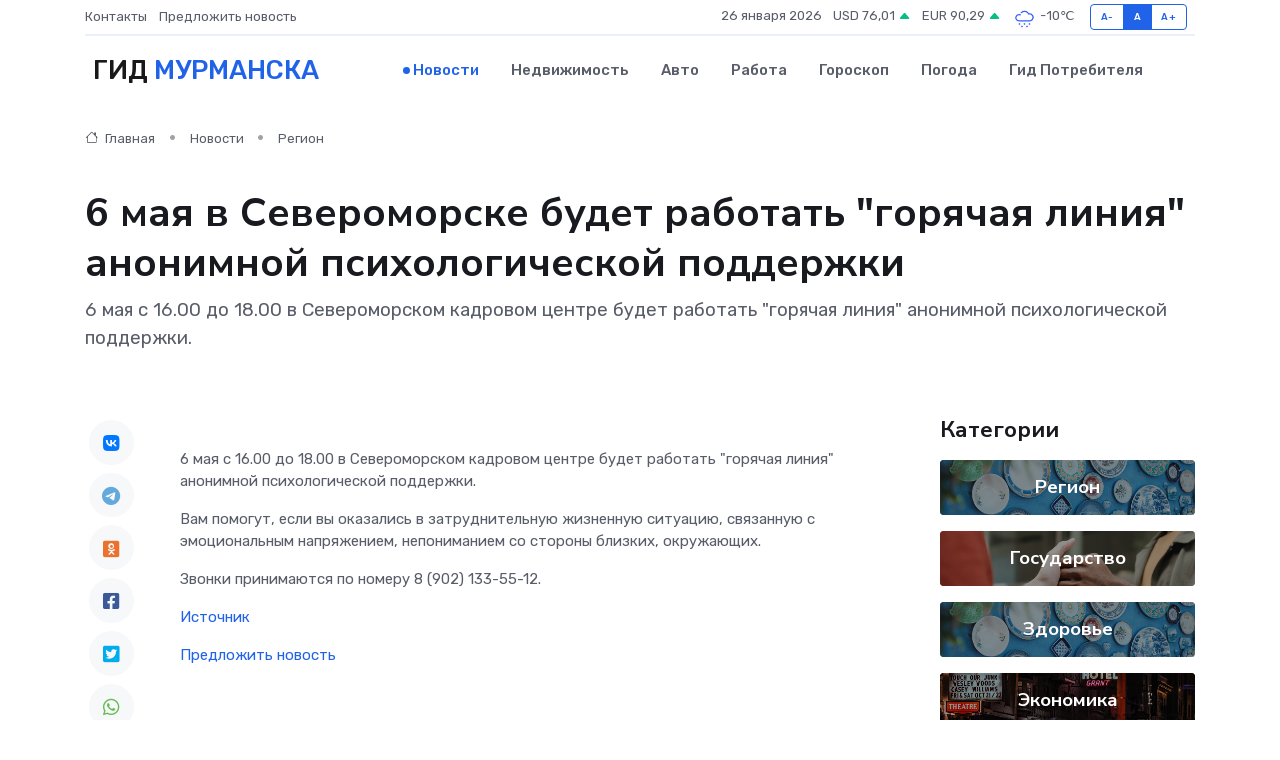

--- FILE ---
content_type: text/html; charset=UTF-8
request_url: https://murmansk-city.ru/news/region/6-maya-v-severomorske-budet-rabotat-goryachaya-liniya-anonimnoy-psihologicheskoy-podderzhki.htm
body_size: 8672
content:
<!DOCTYPE html>
<html lang="ru">
<head>
	<meta charset="utf-8">
	<meta name="csrf-token" content="HqkOj1ee6Ht0pFsR7LFspndCYJIJ3cgBg6J4HpM1">
    <meta http-equiv="X-UA-Compatible" content="IE=edge">
    <meta name="viewport" content="width=device-width, initial-scale=1">
    <title>6 мая в Североморске будет работать &quot;горячая линия&quot; анонимной психологической поддержки - новости Мурманска</title>
    <meta name="description" property="description" content="6 мая с 16.00 до 18.00 в Североморском кадровом центре будет работать &quot;горячая линия&quot; анонимной психологической поддержки.">
    
    <meta property="fb:pages" content="105958871990207" />
    <link rel="shortcut icon" type="image/x-icon" href="https://murmansk-city.ru/favicon.svg">
    <link rel="canonical" href="https://murmansk-city.ru/news/region/6-maya-v-severomorske-budet-rabotat-goryachaya-liniya-anonimnoy-psihologicheskoy-podderzhki.htm">
    <link rel="preconnect" href="https://fonts.gstatic.com">
    <link rel="dns-prefetch" href="https://fonts.googleapis.com">
    <link rel="dns-prefetch" href="https://pagead2.googlesyndication.com">
    <link rel="dns-prefetch" href="https://res.cloudinary.com">
    <link href="https://fonts.googleapis.com/css2?family=Nunito+Sans:wght@400;700&family=Rubik:wght@400;500;700&display=swap" rel="stylesheet">
    <link rel="stylesheet" type="text/css" href="https://murmansk-city.ru/assets/font-awesome/css/all.min.css">
    <link rel="stylesheet" type="text/css" href="https://murmansk-city.ru/assets/bootstrap-icons/bootstrap-icons.css">
    <link rel="stylesheet" type="text/css" href="https://murmansk-city.ru/assets/tiny-slider/tiny-slider.css">
    <link rel="stylesheet" type="text/css" href="https://murmansk-city.ru/assets/glightbox/css/glightbox.min.css">
    <link rel="stylesheet" type="text/css" href="https://murmansk-city.ru/assets/plyr/plyr.css">
    <link id="style-switch" rel="stylesheet" type="text/css" href="https://murmansk-city.ru/assets/css/style.css">
    <link rel="stylesheet" type="text/css" href="https://murmansk-city.ru/assets/css/style2.css">

    <meta name="twitter:card" content="summary">
    <meta name="twitter:site" content="@mysite">
    <meta name="twitter:title" content="6 мая в Североморске будет работать &quot;горячая линия&quot; анонимной психологической поддержки - новости Мурманска">
    <meta name="twitter:description" content="6 мая с 16.00 до 18.00 в Североморском кадровом центре будет работать &quot;горячая линия&quot; анонимной психологической поддержки.">
    <meta name="twitter:creator" content="@mysite">
    <meta name="twitter:image:src" content="https://res.cloudinary.com/dee7brisx/image/upload/mjxyinjewi1uuvugkk9y">
    <meta name="twitter:domain" content="murmansk-city.ru">
    <meta name="twitter:card" content="summary_large_image" /><meta name="twitter:image" content="https://res.cloudinary.com/dee7brisx/image/upload/mjxyinjewi1uuvugkk9y">

    <meta property="og:url" content="http://murmansk-city.ru/news/region/6-maya-v-severomorske-budet-rabotat-goryachaya-liniya-anonimnoy-psihologicheskoy-podderzhki.htm">
    <meta property="og:title" content="6 мая в Североморске будет работать &quot;горячая линия&quot; анонимной психологической поддержки - новости Мурманска">
    <meta property="og:description" content="6 мая с 16.00 до 18.00 в Североморском кадровом центре будет работать &quot;горячая линия&quot; анонимной психологической поддержки.">
    <meta property="og:type" content="website">
    <meta property="og:image" content="https://res.cloudinary.com/dee7brisx/image/upload/mjxyinjewi1uuvugkk9y">
    <meta property="og:locale" content="ru_RU">
    <meta property="og:site_name" content="Гид Мурманска">
    

    <link rel="image_src" href="https://res.cloudinary.com/dee7brisx/image/upload/mjxyinjewi1uuvugkk9y" />

    <link rel="alternate" type="application/rss+xml" href="https://murmansk-city.ru/feed" title="Мурманск: гид, новости, афиша">
        <script async src="https://pagead2.googlesyndication.com/pagead/js/adsbygoogle.js"></script>
    <script>
        (adsbygoogle = window.adsbygoogle || []).push({
            google_ad_client: "ca-pub-0899253526956684",
            enable_page_level_ads: true
        });
    </script>
        
    
    
    
    <script>if (window.top !== window.self) window.top.location.replace(window.self.location.href);</script>
    <script>if(self != top) { top.location=document.location;}</script>

<!-- Google tag (gtag.js) -->
<script async src="https://www.googletagmanager.com/gtag/js?id=G-71VQP5FD0J"></script>
<script>
  window.dataLayer = window.dataLayer || [];
  function gtag(){dataLayer.push(arguments);}
  gtag('js', new Date());

  gtag('config', 'G-71VQP5FD0J');
</script>
</head>
<body>
<script type="text/javascript" > (function(m,e,t,r,i,k,a){m[i]=m[i]||function(){(m[i].a=m[i].a||[]).push(arguments)}; m[i].l=1*new Date();k=e.createElement(t),a=e.getElementsByTagName(t)[0],k.async=1,k.src=r,a.parentNode.insertBefore(k,a)}) (window, document, "script", "https://mc.yandex.ru/metrika/tag.js", "ym"); ym(54009394, "init", {}); ym(86840228, "init", { clickmap:true, trackLinks:true, accurateTrackBounce:true, webvisor:true });</script> <noscript><div><img src="https://mc.yandex.ru/watch/54009394" style="position:absolute; left:-9999px;" alt="" /><img src="https://mc.yandex.ru/watch/86840228" style="position:absolute; left:-9999px;" alt="" /></div></noscript>
<script type="text/javascript">
    new Image().src = "//counter.yadro.ru/hit?r"+escape(document.referrer)+((typeof(screen)=="undefined")?"":";s"+screen.width+"*"+screen.height+"*"+(screen.colorDepth?screen.colorDepth:screen.pixelDepth))+";u"+escape(document.URL)+";h"+escape(document.title.substring(0,150))+";"+Math.random();
</script>
<!-- Rating@Mail.ru counter -->
<script type="text/javascript">
var _tmr = window._tmr || (window._tmr = []);
_tmr.push({id: "3138453", type: "pageView", start: (new Date()).getTime()});
(function (d, w, id) {
  if (d.getElementById(id)) return;
  var ts = d.createElement("script"); ts.type = "text/javascript"; ts.async = true; ts.id = id;
  ts.src = "https://top-fwz1.mail.ru/js/code.js";
  var f = function () {var s = d.getElementsByTagName("script")[0]; s.parentNode.insertBefore(ts, s);};
  if (w.opera == "[object Opera]") { d.addEventListener("DOMContentLoaded", f, false); } else { f(); }
})(document, window, "topmailru-code");
</script><noscript><div>
<img src="https://top-fwz1.mail.ru/counter?id=3138453;js=na" style="border:0;position:absolute;left:-9999px;" alt="Top.Mail.Ru" />
</div></noscript>
<!-- //Rating@Mail.ru counter -->

<header class="navbar-light navbar-sticky header-static">
    <div class="navbar-top d-none d-lg-block small">
        <div class="container">
            <div class="d-md-flex justify-content-between align-items-center my-1">
                <!-- Top bar left -->
                <ul class="nav">
                    <li class="nav-item">
                        <a class="nav-link ps-0" href="https://murmansk-city.ru/contacts">Контакты</a>
                    </li>
                    <li class="nav-item">
                        <a class="nav-link ps-0" href="https://murmansk-city.ru/sendnews">Предложить новость</a>
                    </li>
                    
                </ul>
                <!-- Top bar right -->
                <div class="d-flex align-items-center">
                    
                    <ul class="list-inline mb-0 text-center text-sm-end me-3">
						<li class="list-inline-item">
							<span>26 января 2026</span>
						</li>
                        <li class="list-inline-item">
                            <a class="nav-link px-0" href="https://murmansk-city.ru/currency">
                                <span>USD 76,01 <i class="bi bi-caret-up-fill text-success"></i></span>
                            </a>
						</li>
                        <li class="list-inline-item">
                            <a class="nav-link px-0" href="https://murmansk-city.ru/currency">
                                <span>EUR 90,29 <i class="bi bi-caret-up-fill text-success"></i></span>
                            </a>
						</li>
						<li class="list-inline-item">
                            <a class="nav-link px-0" href="https://murmansk-city.ru/pogoda">
                                <svg xmlns="http://www.w3.org/2000/svg" width="25" height="25" viewBox="0 0 30 30"><path d="M18 26a1 1 0 1 0 0 2 1 1 0 0 0 0-2m-6 0a1 1 0 1 0 0 2 1 1 0 0 0 0-2m9-3a1 1 0 1 0 0 2 1 1 0 0 0 0-2m-6 0a1 1 0 1 0 0 2 1 1 0 0 0 0-2m-5 1a1 1 0 1 1-2 0 1 1 0 0 1 2 0zM0 0v30V0zm30 0v30V0zm-4.964 13.066a4.948 4.948 0 0 1 0 5.868A4.99 4.99 0 0 1 20.99 21H8.507a4.49 4.49 0 0 1-3.64-1.86 4.458 4.458 0 0 1 0-5.281A4.491 4.491 0 0 1 8.506 12c.686 0 1.37.159 1.996.473a.5.5 0 0 1 .16.766l-.33.399a.502.502 0 0 1-.598.132 2.976 2.976 0 0 0-3.346.608 3.007 3.007 0 0 0 .334 4.532c.527.396 1.177.59 1.836.59H20.94a3.54 3.54 0 0 0 2.163-.711 3.497 3.497 0 0 0 1.358-3.206 3.45 3.45 0 0 0-.706-1.727A3.486 3.486 0 0 0 20.99 12.5c-.07 0-.138.016-.208.02-.328.02-.645.085-.947.192a.496.496 0 0 1-.63-.287 4.637 4.637 0 0 0-.445-.874 4.495 4.495 0 0 0-.584-.733A4.461 4.461 0 0 0 14.998 9.5a4.46 4.46 0 0 0-3.177 1.318 2.326 2.326 0 0 0-.135.147.5.5 0 0 1-.592.131 5.78 5.78 0 0 0-.453-.19.5.5 0 0 1-.21-.79A5.97 5.97 0 0 1 14.998 8a5.97 5.97 0 0 1 4.237 1.757c.398.399.704.85.966 1.319.262-.042.525-.076.79-.076a4.99 4.99 0 0 1 4.045 2.066zM0 0v30V0zm30 0v30V0z" fill="#315EFB" fill-rule="evenodd"></path></svg>
                                <span>-10&#8451;</span>
                            </a>
						</li>
					</ul>

                    <!-- Font size accessibility START -->
                    <div class="btn-group me-2" role="group" aria-label="font size changer">
                        <input type="radio" class="btn-check" name="fntradio" id="font-sm">
                        <label class="btn btn-xs btn-outline-primary mb-0" for="font-sm">A-</label>

                        <input type="radio" class="btn-check" name="fntradio" id="font-default" checked>
                        <label class="btn btn-xs btn-outline-primary mb-0" for="font-default">A</label>

                        <input type="radio" class="btn-check" name="fntradio" id="font-lg">
                        <label class="btn btn-xs btn-outline-primary mb-0" for="font-lg">A+</label>
                    </div>

                    
                </div>
            </div>
            <!-- Divider -->
            <div class="border-bottom border-2 border-primary opacity-1"></div>
        </div>
    </div>

    <!-- Logo Nav START -->
    <nav class="navbar navbar-expand-lg">
        <div class="container">
            <!-- Logo START -->
            <a class="navbar-brand" href="https://murmansk-city.ru" style="text-align: end;">
                
                			<span class="ms-2 fs-3 text-uppercase fw-normal">Гид <span style="color: #2163e8;">Мурманска</span></span>
                            </a>
            <!-- Logo END -->

            <!-- Responsive navbar toggler -->
            <button class="navbar-toggler ms-auto" type="button" data-bs-toggle="collapse"
                data-bs-target="#navbarCollapse" aria-controls="navbarCollapse" aria-expanded="false"
                aria-label="Toggle navigation">
                <span class="text-body h6 d-none d-sm-inline-block">Menu</span>
                <span class="navbar-toggler-icon"></span>
            </button>

            <!-- Main navbar START -->
            <div class="collapse navbar-collapse" id="navbarCollapse">
                <ul class="navbar-nav navbar-nav-scroll mx-auto">
                                        <li class="nav-item"> <a class="nav-link active" href="https://murmansk-city.ru/news">Новости</a></li>
                                        <li class="nav-item"> <a class="nav-link" href="https://murmansk-city.ru/realty">Недвижимость</a></li>
                                        <li class="nav-item"> <a class="nav-link" href="https://murmansk-city.ru/auto">Авто</a></li>
                                        <li class="nav-item"> <a class="nav-link" href="https://murmansk-city.ru/job">Работа</a></li>
                                        <li class="nav-item"> <a class="nav-link" href="https://murmansk-city.ru/horoscope">Гороскоп</a></li>
                                        <li class="nav-item"> <a class="nav-link" href="https://murmansk-city.ru/pogoda">Погода</a></li>
                                        <li class="nav-item"> <a class="nav-link" href="https://murmansk-city.ru/poleznoe">Гид потребителя</a></li>
                                    </ul>
            </div>
            <!-- Main navbar END -->

            
        </div>
    </nav>
    <!-- Logo Nav END -->
</header>
    <main>
        <!-- =======================
                Main content START -->
        <section class="pt-3 pb-lg-5">
            <div class="container" data-sticky-container>
                <div class="row">
                    <!-- Main Post START -->
                    <div class="col-lg-9">
                        <!-- Categorie Detail START -->
                        <div class="mb-4">
							<nav aria-label="breadcrumb" itemscope itemtype="http://schema.org/BreadcrumbList">
								<ol class="breadcrumb breadcrumb-dots">
									<li class="breadcrumb-item" itemprop="itemListElement" itemscope itemtype="http://schema.org/ListItem">
										<meta itemprop="name" content="Гид Мурманска">
										<meta itemprop="position" content="1">
										<meta itemprop="item" content="https://murmansk-city.ru">
										<a itemprop="url" href="https://murmansk-city.ru">
										<i class="bi bi-house me-1"></i> Главная
										</a>
									</li>
									<li class="breadcrumb-item" itemprop="itemListElement" itemscope itemtype="http://schema.org/ListItem">
										<meta itemprop="name" content="Новости">
										<meta itemprop="position" content="2">
										<meta itemprop="item" content="https://murmansk-city.ru/news">
										<a itemprop="url" href="https://murmansk-city.ru/news"> Новости</a>
									</li>
									<li class="breadcrumb-item" aria-current="page" itemprop="itemListElement" itemscope itemtype="http://schema.org/ListItem">
										<meta itemprop="name" content="Регион">
										<meta itemprop="position" content="3">
										<meta itemprop="item" content="https://murmansk-city.ru/news/region">
										<a itemprop="url" href="https://murmansk-city.ru/news/region"> Регион</a>
									</li>
									<li aria-current="page" itemprop="itemListElement" itemscope itemtype="http://schema.org/ListItem">
									<meta itemprop="name" content="6 мая в Североморске будет работать "горячая линия" анонимной психологической поддержки">
									<meta itemprop="position" content="4" />
									<meta itemprop="item" content="https://murmansk-city.ru/news/region/6-maya-v-severomorske-budet-rabotat-goryachaya-liniya-anonimnoy-psihologicheskoy-podderzhki.htm">
									</li>
								</ol>
							</nav>
						
                        </div>
                    </div>
                </div>
                <div class="row align-items-center">
                                                        <!-- Content -->
                    <div class="col-md-12 mt-4 mt-md-0">
                                            <h1 class="display-6">6 мая в Североморске будет работать "горячая линия" анонимной психологической поддержки</h1>
                        <p class="lead">6 мая с 16.00 до 18.00 в Североморском кадровом центре будет работать "горячая линия" анонимной психологической поддержки.</p>
                    </div>
				                                    </div>
            </div>
        </section>
        <!-- =======================
        Main START -->
        <section class="pt-0">
            <div class="container position-relative" data-sticky-container>
                <div class="row">
                    <!-- Left sidebar START -->
                    <div class="col-md-1">
                        <div class="text-start text-lg-center mb-5" data-sticky data-margin-top="80" data-sticky-for="767">
                            <style>
                                .fa-vk::before {
                                    color: #07f;
                                }
                                .fa-telegram::before {
                                    color: #64a9dc;
                                }
                                .fa-facebook-square::before {
                                    color: #3b5998;
                                }
                                .fa-odnoklassniki-square::before {
                                    color: #eb722e;
                                }
                                .fa-twitter-square::before {
                                    color: #00aced;
                                }
                                .fa-whatsapp::before {
                                    color: #65bc54;
                                }
                                .fa-viber::before {
                                    color: #7b519d;
                                }
                                .fa-moimir svg {
                                    background-color: #168de2;
                                    height: 18px;
                                    width: 18px;
                                    background-size: 18px 18px;
                                    border-radius: 4px;
                                    margin-bottom: 2px;
                                }
                            </style>
                            <ul class="nav text-white-force">
                                <li class="nav-item">
                                    <a class="nav-link icon-md rounded-circle m-1 p-0 fs-5 bg-light" href="https://vk.com/share.php?url=https://murmansk-city.ru/news/region/6-maya-v-severomorske-budet-rabotat-goryachaya-liniya-anonimnoy-psihologicheskoy-podderzhki.htm&title=6 мая в Североморске будет работать &amp;quot;горячая линия&amp;quot; анонимной психологической поддержки - новости Мурманска&utm_source=share" rel="nofollow" target="_blank">
                                        <i class="fab fa-vk align-middle text-body"></i>
                                    </a>
                                </li>
                                <li class="nav-item">
                                    <a class="nav-link icon-md rounded-circle m-1 p-0 fs-5 bg-light" href="https://t.me/share/url?url=https://murmansk-city.ru/news/region/6-maya-v-severomorske-budet-rabotat-goryachaya-liniya-anonimnoy-psihologicheskoy-podderzhki.htm&text=6 мая в Североморске будет работать &amp;quot;горячая линия&amp;quot; анонимной психологической поддержки - новости Мурманска&utm_source=share" rel="nofollow" target="_blank">
                                        <i class="fab fa-telegram align-middle text-body"></i>
                                    </a>
                                </li>
                                <li class="nav-item">
                                    <a class="nav-link icon-md rounded-circle m-1 p-0 fs-5 bg-light" href="https://connect.ok.ru/offer?url=https://murmansk-city.ru/news/region/6-maya-v-severomorske-budet-rabotat-goryachaya-liniya-anonimnoy-psihologicheskoy-podderzhki.htm&title=6 мая в Североморске будет работать &amp;quot;горячая линия&amp;quot; анонимной психологической поддержки - новости Мурманска&utm_source=share" rel="nofollow" target="_blank">
                                        <i class="fab fa-odnoklassniki-square align-middle text-body"></i>
                                    </a>
                                </li>
                                <li class="nav-item">
                                    <a class="nav-link icon-md rounded-circle m-1 p-0 fs-5 bg-light" href="https://www.facebook.com/sharer.php?src=sp&u=https://murmansk-city.ru/news/region/6-maya-v-severomorske-budet-rabotat-goryachaya-liniya-anonimnoy-psihologicheskoy-podderzhki.htm&title=6 мая в Североморске будет работать &amp;quot;горячая линия&amp;quot; анонимной психологической поддержки - новости Мурманска&utm_source=share" rel="nofollow" target="_blank">
                                        <i class="fab fa-facebook-square align-middle text-body"></i>
                                    </a>
                                </li>
                                <li class="nav-item">
                                    <a class="nav-link icon-md rounded-circle m-1 p-0 fs-5 bg-light" href="https://twitter.com/intent/tweet?text=6 мая в Североморске будет работать &amp;quot;горячая линия&amp;quot; анонимной психологической поддержки - новости Мурманска&url=https://murmansk-city.ru/news/region/6-maya-v-severomorske-budet-rabotat-goryachaya-liniya-anonimnoy-psihologicheskoy-podderzhki.htm&utm_source=share" rel="nofollow" target="_blank">
                                        <i class="fab fa-twitter-square align-middle text-body"></i>
                                    </a>
                                </li>
                                <li class="nav-item">
                                    <a class="nav-link icon-md rounded-circle m-1 p-0 fs-5 bg-light" href="https://api.whatsapp.com/send?text=6 мая в Североморске будет работать &amp;quot;горячая линия&amp;quot; анонимной психологической поддержки - новости Мурманска https://murmansk-city.ru/news/region/6-maya-v-severomorske-budet-rabotat-goryachaya-liniya-anonimnoy-psihologicheskoy-podderzhki.htm&utm_source=share" rel="nofollow" target="_blank">
                                        <i class="fab fa-whatsapp align-middle text-body"></i>
                                    </a>
                                </li>
                                <li class="nav-item">
                                    <a class="nav-link icon-md rounded-circle m-1 p-0 fs-5 bg-light" href="viber://forward?text=6 мая в Североморске будет работать &amp;quot;горячая линия&amp;quot; анонимной психологической поддержки - новости Мурманска https://murmansk-city.ru/news/region/6-maya-v-severomorske-budet-rabotat-goryachaya-liniya-anonimnoy-psihologicheskoy-podderzhki.htm&utm_source=share" rel="nofollow" target="_blank">
                                        <i class="fab fa-viber align-middle text-body"></i>
                                    </a>
                                </li>
                                <li class="nav-item">
                                    <a class="nav-link icon-md rounded-circle m-1 p-0 fs-5 bg-light" href="https://connect.mail.ru/share?url=https://murmansk-city.ru/news/region/6-maya-v-severomorske-budet-rabotat-goryachaya-liniya-anonimnoy-psihologicheskoy-podderzhki.htm&title=6 мая в Североморске будет работать &amp;quot;горячая линия&amp;quot; анонимной психологической поддержки - новости Мурманска&utm_source=share" rel="nofollow" target="_blank">
                                        <i class="fab fa-moimir align-middle text-body"><svg viewBox='0 0 24 24' xmlns='http://www.w3.org/2000/svg'><path d='M8.889 9.667a1.333 1.333 0 100-2.667 1.333 1.333 0 000 2.667zm6.222 0a1.333 1.333 0 100-2.667 1.333 1.333 0 000 2.667zm4.77 6.108l-1.802-3.028a.879.879 0 00-1.188-.307.843.843 0 00-.313 1.166l.214.36a6.71 6.71 0 01-4.795 1.996 6.711 6.711 0 01-4.792-1.992l.217-.364a.844.844 0 00-.313-1.166.878.878 0 00-1.189.307l-1.8 3.028a.844.844 0 00.312 1.166.88.88 0 001.189-.307l.683-1.147a8.466 8.466 0 005.694 2.18 8.463 8.463 0 005.698-2.184l.685 1.151a.873.873 0 001.189.307.844.844 0 00.312-1.166z' fill='#FFF' fill-rule='evenodd'/></svg></i>
                                    </a>
                                </li>
                                
                            </ul>
                        </div>
                    </div>
                    <!-- Left sidebar END -->

                    <!-- Main Content START -->
                    <div class="col-md-10 col-lg-8 mb-5">
                        <div class="mb-4">
                                                    </div>
                        <div itemscope itemtype="http://schema.org/NewsArticle">
                            <meta itemprop="headline" content="6 мая в Североморске будет работать "горячая линия" анонимной психологической поддержки">
                            <meta itemprop="identifier" content="https://murmansk-city.ru/8402078">
                            <span itemprop="articleBody"><p>  6 мая с 16.00 до 18.00 в Североморском кадровом центре будет работать "горячая линия" анонимной психологической поддержки.&nbsp;   </p> <p> Вам помогут, если вы оказались в затруднительную жизненную ситуацию, связанную с эмоциональным напряжением, непониманием со стороны близких, окружающих.&nbsp;  </p> <p> Звонки принимаются по номеру 8 (902) 133-55-12. </p></span>
                        </div>
                                                                        <div><a href="http://citysever.ru/novostiq/15811-6-maya-v-severomorske-budet-rabotat-goryachaya-liniya-anonimnoy-psihologicheskoy-podderzhki/" target="_blank" rel="author">Источник</a></div>
                                                                        <div class="col-12 mt-3"><a href="https://murmansk-city.ru/sendnews">Предложить новость</a></div>
                        <div class="col-12 mt-5">
                            <h2 class="my-3">Последние новости</h2>
                            <div class="row gy-4">
                                <!-- Card item START -->
<div class="col-sm-6">
    <div class="card" itemscope="" itemtype="http://schema.org/BlogPosting">
        <!-- Card img -->
        <div class="position-relative">
                        <img class="card-img" src="https://res.cloudinary.com/dee7brisx/image/upload/c_fill,w_420,h_315,q_auto,g_face/p41ep6gtqtsjuhnxotxt" alt="Отельный этикет: что можно и чего нельзя делать в отеле" itemprop="image">
                    </div>
        <div class="card-body px-0 pt-3" itemprop="name">
            <h4 class="card-title" itemprop="headline"><a href="https://murmansk-city.ru/news/ekonomika/otelnyy-etiket-chto-mozhno-i-chego-nelzya-delat-v-otele.htm"
                    class="btn-link text-reset fw-bold" itemprop="url">Отельный этикет: что можно и чего нельзя делать в отеле</a></h4>
            <p class="card-text" itemprop="articleBody">Как вести себя в гостинице, чтобы вас запомнили не как «того самого постояльца», а как идеального гостя</p>
        </div>
        <meta itemprop="author" content="Редактор"/>
        <meta itemscope itemprop="mainEntityOfPage" itemType="https://schema.org/WebPage" itemid="https://murmansk-city.ru/news/ekonomika/otelnyy-etiket-chto-mozhno-i-chego-nelzya-delat-v-otele.htm"/>
        <meta itemprop="dateModified" content="2025-10-31"/>
        <meta itemprop="datePublished" content="2025-10-31"/>
    </div>
</div>
<!-- Card item END -->
<!-- Card item START -->
<div class="col-sm-6">
    <div class="card" itemscope="" itemtype="http://schema.org/BlogPosting">
        <!-- Card img -->
        <div class="position-relative">
                        <img class="card-img" src="https://res.cloudinary.com/dee7brisx/image/upload/c_fill,w_420,h_315,q_auto,g_face/j8nxylanbft33wdugjgs" alt="Кастомные зонты и погода настроения: как выделиться в сером городе" itemprop="image">
                    </div>
        <div class="card-body px-0 pt-3" itemprop="name">
            <h4 class="card-title" itemprop="headline"><a href="https://murmansk-city.ru/news/ekonomika/kastomnye-zonty-i-pogoda-nastroeniya-kak-vydelitsya-v-serom-gorode.htm"
                    class="btn-link text-reset fw-bold" itemprop="url">Кастомные зонты и погода настроения: как выделиться в сером городе</a></h4>
            <p class="card-text" itemprop="articleBody">Почему зонт с индивидуальным дизайном — это не просто защита от дождя, а стильное заявление о себе</p>
        </div>
        <meta itemprop="author" content="Редактор"/>
        <meta itemscope itemprop="mainEntityOfPage" itemType="https://schema.org/WebPage" itemid="https://murmansk-city.ru/news/ekonomika/kastomnye-zonty-i-pogoda-nastroeniya-kak-vydelitsya-v-serom-gorode.htm"/>
        <meta itemprop="dateModified" content="2025-06-27"/>
        <meta itemprop="datePublished" content="2025-06-27"/>
    </div>
</div>
<!-- Card item END -->
<!-- Card item START -->
<div class="col-sm-6">
    <div class="card" itemscope="" itemtype="http://schema.org/BlogPosting">
        <!-- Card img -->
        <div class="position-relative">
                        <img class="card-img" src="https://res.cloudinary.com/dee7brisx/image/upload/c_fill,w_420,h_315,q_auto,g_face/glntlhr9tcvildba0jaq" alt="Цераксон и спорт: восстановление организма после травм" itemprop="image">
                    </div>
        <div class="card-body px-0 pt-3" itemprop="name">
            <h4 class="card-title" itemprop="headline"><a href="https://murmansk-city.ru/news/ekonomika/cerakson-i-sport-vosstanovlenie-organizma-posle-travm.htm"
                    class="btn-link text-reset fw-bold" itemprop="url">Цераксон и спорт: восстановление организма после травм</a></h4>
            <p class="card-text" itemprop="articleBody">Разбираемся, как препарат  помогает спортсменам быстрее восстанавливаться после травм, и в каких случаях он может стать ключевым элементом в реабилитации.</p>
        </div>
        <meta itemprop="author" content="Редактор"/>
        <meta itemscope itemprop="mainEntityOfPage" itemType="https://schema.org/WebPage" itemid="https://murmansk-city.ru/news/ekonomika/cerakson-i-sport-vosstanovlenie-organizma-posle-travm.htm"/>
        <meta itemprop="dateModified" content="2025-04-30"/>
        <meta itemprop="datePublished" content="2025-04-30"/>
    </div>
</div>
<!-- Card item END -->
<!-- Card item START -->
<div class="col-sm-6">
    <div class="card" itemscope="" itemtype="http://schema.org/BlogPosting">
        <!-- Card img -->
        <div class="position-relative">
            <img class="card-img" src="https://res.cloudinary.com/dzttx7cpc/image/upload/c_fill,w_420,h_315,q_auto,g_face/r7veu3ey8cqaawwwsw5m" alt="Пошаговое руководство: как грамотно оформить первый микрозайм" itemprop="image">
        </div>
        <div class="card-body px-0 pt-3" itemprop="name">
            <h4 class="card-title" itemprop="headline"><a href="https://simferopol-gid.ru/news/ekonomika/poshagovoe-rukovodstvo-kak-gramotno-oformit-pervyy-mikrozaym.htm" class="btn-link text-reset fw-bold" itemprop="url">Пошаговое руководство: как грамотно оформить первый микрозайм</a></h4>
            <p class="card-text" itemprop="articleBody">Как взять кредит с умом и не пожалеть об этом спустя пару месяцев</p>
        </div>
        <meta itemprop="author" content="Редактор"/>
        <meta itemscope itemprop="mainEntityOfPage" itemType="https://schema.org/WebPage" itemid="https://simferopol-gid.ru/news/ekonomika/poshagovoe-rukovodstvo-kak-gramotno-oformit-pervyy-mikrozaym.htm"/>
        <meta itemprop="dateModified" content="2026-01-26"/>
        <meta itemprop="datePublished" content="2026-01-26"/>
    </div>
</div>
<!-- Card item END -->
                            </div>
                        </div>
						<div class="col-12 bg-primary bg-opacity-10 p-2 mt-3 rounded">
							Здесь вы можете узнать о лучших предложениях и выгодных условиях, чтобы <a href="https://verhnyaya-pyshma-gid.ru/realty">купить квартиру в Верхней Пышме</a>
						</div>
                        <!-- Comments START -->
                        <div class="mt-5">
                            <h3>Комментарии (0)</h3>
                        </div>
                        <!-- Comments END -->
                        <!-- Reply START -->
                        <div>
                            <h3>Добавить комментарий</h3>
                            <small>Ваш email не публикуется. Обязательные поля отмечены *</small>
                            <form class="row g-3 mt-2">
                                <div class="col-md-6">
                                    <label class="form-label">Имя *</label>
                                    <input type="text" class="form-control" aria-label="First name">
                                </div>
                                <div class="col-md-6">
                                    <label class="form-label">Email *</label>
                                    <input type="email" class="form-control">
                                </div>
                                <div class="col-12">
                                    <label class="form-label">Текст комментария *</label>
                                    <textarea class="form-control" rows="3"></textarea>
                                </div>
                                <div class="col-12">
                                    <button type="submit" class="btn btn-primary">Оставить комментарий</button>
                                </div>
                            </form>
                        </div>
                        <!-- Reply END -->
                    </div>
                    <!-- Main Content END -->
                    <!-- Right sidebar START -->
                    <div class="col-lg-3 d-none d-lg-block">
                        <div data-sticky data-margin-top="80" data-sticky-for="991">
                            <!-- Categories -->
                            <div>
                                <h4 class="mb-3">Категории</h4>
                                                                    <!-- Category item -->
                                    <div class="text-center mb-3 card-bg-scale position-relative overflow-hidden rounded"
                                        style="background-image:url(https://murmansk-city.ru/assets/images/blog/4by3/02.jpg); background-position: center left; background-size: cover;">
                                        <div class="bg-dark-overlay-4 p-3">
                                            <a href="https://murmansk-city.ru/news/region"
                                                class="stretched-link btn-link fw-bold text-white h5">Регион</a>
                                        </div>
                                    </div>
                                                                    <!-- Category item -->
                                    <div class="text-center mb-3 card-bg-scale position-relative overflow-hidden rounded"
                                        style="background-image:url(https://murmansk-city.ru/assets/images/blog/4by3/09.jpg); background-position: center left; background-size: cover;">
                                        <div class="bg-dark-overlay-4 p-3">
                                            <a href="https://murmansk-city.ru/news/gosudarstvo"
                                                class="stretched-link btn-link fw-bold text-white h5">Государство</a>
                                        </div>
                                    </div>
                                                                    <!-- Category item -->
                                    <div class="text-center mb-3 card-bg-scale position-relative overflow-hidden rounded"
                                        style="background-image:url(https://murmansk-city.ru/assets/images/blog/4by3/02.jpg); background-position: center left; background-size: cover;">
                                        <div class="bg-dark-overlay-4 p-3">
                                            <a href="https://murmansk-city.ru/news/zdorove"
                                                class="stretched-link btn-link fw-bold text-white h5">Здоровье</a>
                                        </div>
                                    </div>
                                                                    <!-- Category item -->
                                    <div class="text-center mb-3 card-bg-scale position-relative overflow-hidden rounded"
                                        style="background-image:url(https://murmansk-city.ru/assets/images/blog/4by3/01.jpg); background-position: center left; background-size: cover;">
                                        <div class="bg-dark-overlay-4 p-3">
                                            <a href="https://murmansk-city.ru/news/ekonomika"
                                                class="stretched-link btn-link fw-bold text-white h5">Экономика</a>
                                        </div>
                                    </div>
                                                                    <!-- Category item -->
                                    <div class="text-center mb-3 card-bg-scale position-relative overflow-hidden rounded"
                                        style="background-image:url(https://murmansk-city.ru/assets/images/blog/4by3/02.jpg); background-position: center left; background-size: cover;">
                                        <div class="bg-dark-overlay-4 p-3">
                                            <a href="https://murmansk-city.ru/news/politika"
                                                class="stretched-link btn-link fw-bold text-white h5">Политика</a>
                                        </div>
                                    </div>
                                                                    <!-- Category item -->
                                    <div class="text-center mb-3 card-bg-scale position-relative overflow-hidden rounded"
                                        style="background-image:url(https://murmansk-city.ru/assets/images/blog/4by3/01.jpg); background-position: center left; background-size: cover;">
                                        <div class="bg-dark-overlay-4 p-3">
                                            <a href="https://murmansk-city.ru/news/nauka-i-obrazovanie"
                                                class="stretched-link btn-link fw-bold text-white h5">Наука и Образование</a>
                                        </div>
                                    </div>
                                                                    <!-- Category item -->
                                    <div class="text-center mb-3 card-bg-scale position-relative overflow-hidden rounded"
                                        style="background-image:url(https://murmansk-city.ru/assets/images/blog/4by3/05.jpg); background-position: center left; background-size: cover;">
                                        <div class="bg-dark-overlay-4 p-3">
                                            <a href="https://murmansk-city.ru/news/proisshestviya"
                                                class="stretched-link btn-link fw-bold text-white h5">Происшествия</a>
                                        </div>
                                    </div>
                                                                    <!-- Category item -->
                                    <div class="text-center mb-3 card-bg-scale position-relative overflow-hidden rounded"
                                        style="background-image:url(https://murmansk-city.ru/assets/images/blog/4by3/02.jpg); background-position: center left; background-size: cover;">
                                        <div class="bg-dark-overlay-4 p-3">
                                            <a href="https://murmansk-city.ru/news/religiya"
                                                class="stretched-link btn-link fw-bold text-white h5">Религия</a>
                                        </div>
                                    </div>
                                                                    <!-- Category item -->
                                    <div class="text-center mb-3 card-bg-scale position-relative overflow-hidden rounded"
                                        style="background-image:url(https://murmansk-city.ru/assets/images/blog/4by3/09.jpg); background-position: center left; background-size: cover;">
                                        <div class="bg-dark-overlay-4 p-3">
                                            <a href="https://murmansk-city.ru/news/kultura"
                                                class="stretched-link btn-link fw-bold text-white h5">Культура</a>
                                        </div>
                                    </div>
                                                                    <!-- Category item -->
                                    <div class="text-center mb-3 card-bg-scale position-relative overflow-hidden rounded"
                                        style="background-image:url(https://murmansk-city.ru/assets/images/blog/4by3/07.jpg); background-position: center left; background-size: cover;">
                                        <div class="bg-dark-overlay-4 p-3">
                                            <a href="https://murmansk-city.ru/news/sport"
                                                class="stretched-link btn-link fw-bold text-white h5">Спорт</a>
                                        </div>
                                    </div>
                                                                    <!-- Category item -->
                                    <div class="text-center mb-3 card-bg-scale position-relative overflow-hidden rounded"
                                        style="background-image:url(https://murmansk-city.ru/assets/images/blog/4by3/02.jpg); background-position: center left; background-size: cover;">
                                        <div class="bg-dark-overlay-4 p-3">
                                            <a href="https://murmansk-city.ru/news/obschestvo"
                                                class="stretched-link btn-link fw-bold text-white h5">Общество</a>
                                        </div>
                                    </div>
                                                            </div>
                        </div>
                    </div>
                    <!-- Right sidebar END -->
                </div>
        </section>
    </main>
<footer class="bg-dark pt-5">
    
    <!-- Footer copyright START -->
    <div class="bg-dark-overlay-3 mt-5">
        <div class="container">
            <div class="row align-items-center justify-content-md-between py-4">
                <div class="col-md-6">
                    <!-- Copyright -->
                    <div class="text-center text-md-start text-primary-hover text-muted">
                        &#169;2026 Мурманск. Все права защищены.
                    </div>
                </div>
                
            </div>
        </div>
    </div>
    <!-- Footer copyright END -->
    <script type="application/ld+json">
        {"@context":"https:\/\/schema.org","@type":"Organization","name":"\u041c\u0443\u0440\u043c\u0430\u043d\u0441\u043a - \u0433\u0438\u0434, \u043d\u043e\u0432\u043e\u0441\u0442\u0438, \u0430\u0444\u0438\u0448\u0430","url":"https:\/\/murmansk-city.ru","sameAs":["https:\/\/vk.com\/public207930979","https:\/\/t.me\/murmansk_gid"]}
    </script>
</footer>
<!-- Back to top -->
<div class="back-top"><i class="bi bi-arrow-up-short"></i></div>
<script src="https://murmansk-city.ru/assets/bootstrap/js/bootstrap.bundle.min.js"></script>
<script src="https://murmansk-city.ru/assets/tiny-slider/tiny-slider.js"></script>
<script src="https://murmansk-city.ru/assets/sticky-js/sticky.min.js"></script>
<script src="https://murmansk-city.ru/assets/glightbox/js/glightbox.min.js"></script>
<script src="https://murmansk-city.ru/assets/plyr/plyr.js"></script>
<script src="https://murmansk-city.ru/assets/js/functions.js"></script>
<script src="https://yastatic.net/share2/share.js" async></script>
<script defer src="https://static.cloudflareinsights.com/beacon.min.js/vcd15cbe7772f49c399c6a5babf22c1241717689176015" integrity="sha512-ZpsOmlRQV6y907TI0dKBHq9Md29nnaEIPlkf84rnaERnq6zvWvPUqr2ft8M1aS28oN72PdrCzSjY4U6VaAw1EQ==" data-cf-beacon='{"version":"2024.11.0","token":"57231a6066a445938cb356bbd9cffbb9","r":1,"server_timing":{"name":{"cfCacheStatus":true,"cfEdge":true,"cfExtPri":true,"cfL4":true,"cfOrigin":true,"cfSpeedBrain":true},"location_startswith":null}}' crossorigin="anonymous"></script>
</body>
</html>


--- FILE ---
content_type: text/html; charset=utf-8
request_url: https://www.google.com/recaptcha/api2/aframe
body_size: 267
content:
<!DOCTYPE HTML><html><head><meta http-equiv="content-type" content="text/html; charset=UTF-8"></head><body><script nonce="y5ULtXTKbhkh7CrVrEwpRQ">/** Anti-fraud and anti-abuse applications only. See google.com/recaptcha */ try{var clients={'sodar':'https://pagead2.googlesyndication.com/pagead/sodar?'};window.addEventListener("message",function(a){try{if(a.source===window.parent){var b=JSON.parse(a.data);var c=clients[b['id']];if(c){var d=document.createElement('img');d.src=c+b['params']+'&rc='+(localStorage.getItem("rc::a")?sessionStorage.getItem("rc::b"):"");window.document.body.appendChild(d);sessionStorage.setItem("rc::e",parseInt(sessionStorage.getItem("rc::e")||0)+1);localStorage.setItem("rc::h",'1769445812456');}}}catch(b){}});window.parent.postMessage("_grecaptcha_ready", "*");}catch(b){}</script></body></html>